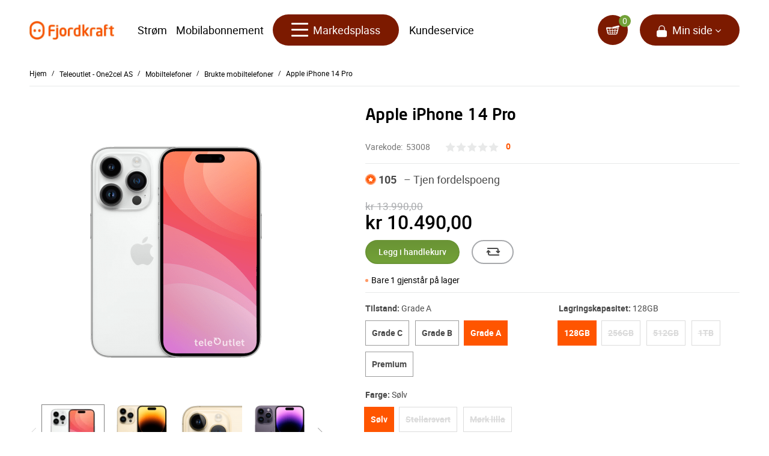

--- FILE ---
content_type: text/html; charset=utf-8
request_url: https://markedsplass.fjordkraft.no/?target=main&widget=XLite%5CView%5CSlidebar&_=1768380508181
body_size: 2332
content:
<div id="eba1c45702c2797dd2d100994203b401" class="ajax-container-loadable ctrl-customer-main widget-slidebar" title="Hjem"  >
<script type='application/json' data-resource>
    {"widget":"XLite\\View\\Slidebar","css":["https:\/\/markedsplass.fjordkraft.no\/var\/resources\/default\/https\/screen\/3c4878ffd715ab9afefbf6daf9f756ff.css","skins\/customer\/modules\/Qualiteam\/FjordMisc\/style.css","skins\/customer\/modules\/QSL\/OAuth2Client\/login\/style.css","skins\/customer\/modules\/QSL\/BundleProducts\/custom.css","skins\/crisp_white\/customer\/modules\/CDev\/SimpleCMS\/css\/primary_menu.css","skins\/customer\/modules\/Qualiteam\/SSOMod1873\/style.css","skins\/customer\/modules\/XcartLanguagePacks\/Norwegian\/css\/layout.css","skins\/customer\/modules\/CDev\/SimpleCMS\/page\/style.css","skins\/crisp_white\/customer\/modules\/QSL\/FlyoutCategoriesMenu\/flyout-menu.css","skins\/customer\/modules\/QSL\/TreeLikeCategoriesMenu\/tree-like-menu.css","skins\/customer\/modules\/QSL\/ProductStickers\/style.css","skins\/fjordkraft\/customer\/modules\/QSL\/HorizontalCategoriesMenu\/horizontal-flyout-menu.css","var\/theme\/custom.css"],"js":["skins\/common\/vue\/vue.js","skins\/common\/vue\/vuex.js","skins\/common\/vue\/vue.loadable.js","skins\/common\/vue\/vue.registerComponent.js","skins\/common\/js\/vue\/vue.js","skins\/common\/js\/vue\/component.js","skins\/customer\/modules\/QSL\/CloudSearch\/init.js","skins\/customer\/modules\/QSL\/CloudSearch\/loader.js","skins\/customer\/\/modules\/Qualiteam\/FjordFAQMod\/controller.js","skins\/customer\/js\/jquery.mmenu\/jquery.mmenu.min.all.js","skins\/customer\/js\/slidebar.js","skins\/fjordkraft\/customer\/js\/slidebar_options.js","skins\/customer\/modules\/XC\/ProductComparison\/compare\/script.js","skins\/crisp_white\/customer\/modules\/XC\/ProductComparison\/header_widget.js","skins\/customer\/modules\/QSL\/FlyoutCategoriesMenu\/flyout-menu.js","skins\/customer\/modules\/QSL\/TreeLikeCategoriesMenu\/tree-like-menu.js","skins\/customer\/modules\/QSL\/ProductStickers\/ribbons.js","skins\/customer\/modules\/QSL\/HorizontalCategoriesMenu\/multicol_menu.js"]}
</script>
<script type='application/json' data-preloaded-labels>{"widget":"XLite\\View\\Slidebar","labels":{"Menu":"Menyen","More":"Mer","Please add another product to comparison":"Please add another product to comparison","Go to comparison table":"Open comparison table"}}</script>

<nav id="slidebar">
    <ul>
                    
              
  
      <li >
      <a href="til-hus-og-hjem/"  class="mm-menu__cat-link mm-menu__cat-link--level--0">
                <span class="mm-menu__icon-wrapper">
        <img class="mm-menu__icon" width="32" height="34" src="//markedsplass.fjordkraft.no/var/images/category/60.60/Hus_ikon.png?1682514761" alt="" data-max-width="32" data-max-height="40" />

        </span>
                Til hus og hjem
      </a>
                <ul class="menu menu-tree">
  
      <li >
      <a href="oppvarming/"  class="mm-menu__cat-link mm-menu__cat-link--level--1">
                Oppvarming
      </a>
                <ul class="menu menu-tree">
  
      <li >
      <a href="oppvarming/varmtvann/"  class="leafmm-menu__cat-link mm-menu__cat-link--level--2">
                Varmtvann
      </a>
          </li>
      <li >
      <a href="oppvarming/varmeovner/"  class="leafmm-menu__cat-link mm-menu__cat-link--level--2">
                Varmeovner
      </a>
          </li>
      <li >
      <a href="oppvarming/varmepumpe/"  class="mm-menu__cat-link mm-menu__cat-link--level--2">
                Varmepumpe
      </a>
                <ul class="menu menu-tree">
  
    
    </ul>

          </li>
      <li >
      <a href="oppvarming/panelovn/"  class="leafmm-menu__cat-link mm-menu__cat-link--level--2">
                Panelovn
      </a>
          </li>
    
    </ul>

          </li>
      <li >
      <a href="sikkerhet/"  class="mm-menu__cat-link mm-menu__cat-link--level--1">
                Sikkerhet
      </a>
                <ul class="menu menu-tree">
  
      <li >
      <a href="sikkerhet/boligalarm-tilbehor/"  class="leafmm-menu__cat-link mm-menu__cat-link--level--2">
                Boligalarm
      </a>
          </li>
      <li >
      <a href="sikkerhet/stromstasjoner/"  class="leafmm-menu__cat-link mm-menu__cat-link--level--2">
                Strømstasjoner
      </a>
          </li>
      <li >
      <a href="sikkerhet/trygg-lading/"  class="leafmm-menu__cat-link mm-menu__cat-link--level--2">
                Trygg lading
      </a>
          </li>
    
    </ul>

          </li>
      <li >
      <a href="smarthus/"  class="mm-menu__cat-link mm-menu__cat-link--level--1">
                Smarthus
      </a>
                <ul class="menu menu-tree">
  
      <li >
      <a href="smarthus/radio/"  class="leafmm-menu__cat-link mm-menu__cat-link--level--2">
                Radio
      </a>
          </li>
      <li >
      <a href="smarthus/smart-styring/"  class="leafmm-menu__cat-link mm-menu__cat-link--level--2">
                Smart styring
      </a>
          </li>
    
    </ul>

          </li>
    
    </ul>

          </li>
      <li >
      <a href="mobiltelefoner/"  class="mm-menu__cat-link mm-menu__cat-link--level--0">
                <span class="mm-menu__icon-wrapper">
        <img class="mm-menu__icon" width="32" height="34" src="//markedsplass.fjordkraft.no/var/images/category/60.60/Mobil_ikon.png?1682514808" alt="" data-max-width="32" data-max-height="40" />

        </span>
                Mobiltelefoner
      </a>
                <ul class="menu menu-tree">
  
      <li >
      <a href="brukte-mobiltelefoner/"  class="mm-menu__cat-link mm-menu__cat-link--level--1">
                Brukte mobiltelefoner
      </a>
                <ul class="menu menu-tree">
  
      <li >
      <a href="brukte-mobiltelefoner/iphone/"  class="leafmm-menu__cat-link mm-menu__cat-link--level--2">
                Apple iPhone
      </a>
          </li>
      <li >
      <a href="brukte-mobiltelefoner/samsung/"  class="leafmm-menu__cat-link mm-menu__cat-link--level--2">
                Samsung
      </a>
          </li>
      <li >
      <a href="brukte-mobiltelefoner/sany-xperia/"  class="leafmm-menu__cat-link mm-menu__cat-link--level--2">
                Sony
      </a>
          </li>
      <li >
      <a href="brukte-mobiltelefoner/google/"  class="leafmm-menu__cat-link mm-menu__cat-link--level--2">
                Google
      </a>
          </li>
    
    </ul>

          </li>
      <li >
      <a href="tilbehor-mobil/"  class="mm-menu__cat-link mm-menu__cat-link--level--1">
                Tilbehør mobil
      </a>
                <ul class="menu menu-tree">
  
      <li >
      <a href="tilbehor-mobil/ideal-of-sweden/"  class="leafmm-menu__cat-link mm-menu__cat-link--level--2">
                Ideal of Sweden
      </a>
          </li>
      <li >
      <a href="tilbehor-mobil/powerbank/"  class="leafmm-menu__cat-link mm-menu__cat-link--level--2">
                Powerbank
      </a>
          </li>
      <li >
      <a href="tilbehor-mobil/skjermbeskyttelse/"  class="leafmm-menu__cat-link mm-menu__cat-link--level--2">
                Skjermbeskyttelse
      </a>
          </li>
      <li >
      <a href="tilbehor-mobil/hoyttaler/"  class="leafmm-menu__cat-link mm-menu__cat-link--level--2">
                Høyttaler
      </a>
          </li>
      <li >
      <a href="tilbehor-mobil/hodetelefoner/"  class="leafmm-menu__cat-link mm-menu__cat-link--level--2">
                Hodetelefoner
      </a>
          </li>
      <li >
      <a href="tilbehor-mobil/mobildeksel/"  class="leafmm-menu__cat-link mm-menu__cat-link--level--2">
                Mobildeksel
      </a>
          </li>
      <li >
      <a href="tilbehor-mobil/mobillader/"  class="leafmm-menu__cat-link mm-menu__cat-link--level--2">
                Mobillader
      </a>
          </li>
    
    </ul>

          </li>
    
    </ul>

          </li>
      <li >
      <a href="til-bilen/"  class="mm-menu__cat-link mm-menu__cat-link--level--0">
                <span class="mm-menu__icon-wrapper">
        <img class="mm-menu__icon" width="32" height="34" src="//markedsplass.fjordkraft.no/var/images/category/60.60/Til_bilen_ikon.png?1682514910" alt="" data-max-width="32" data-max-height="40" />

        </span>
                Til bilen
      </a>
                <ul class="menu menu-tree">
  
      <li >
      <a href="elbilladere/"  class="mm-menu__cat-link mm-menu__cat-link--level--1">
                Elbillader
      </a>
                <ul class="menu menu-tree">
  
      <li >
      <a href="elbilladere/hjemmelader/"  class="leafmm-menu__cat-link mm-menu__cat-link--level--2">
                Hjemmelader
      </a>
          </li>
      <li >
      <a href="elbilladere/ladekabler/"  class="leafmm-menu__cat-link mm-menu__cat-link--level--2">
                Ladekabler
      </a>
          </li>
    
    </ul>

          </li>
      <li >
      <a href="tilbehor-til-bil/"  class="mm-menu__cat-link mm-menu__cat-link--level--1">
                Tilbehør til bil
      </a>
                <ul class="menu menu-tree">
  
      <li >
      <a href="tilbehor-til-bil/batteripakker/"  class="leafmm-menu__cat-link mm-menu__cat-link--level--2">
                Batteripakker
      </a>
          </li>
    
    </ul>

          </li>
    
    </ul>

          </li>
      <li >
      <a href="livsstil/"  class="mm-menu__cat-link mm-menu__cat-link--level--0">
                <span class="mm-menu__icon-wrapper">
        <img class="mm-menu__icon" width="32" height="34" src="//markedsplass.fjordkraft.no/var/images/category/60.60/Livsstil_ikon.png?1682515005" alt="" data-max-width="32" data-max-height="40" />

        </span>
                Livsstil
      </a>
                <ul class="menu menu-tree">
  
      <li >
      <a href="nettbrett/"  class="mm-menu__cat-link mm-menu__cat-link--level--1">
                Nettbrett
      </a>
                <ul class="menu menu-tree">
  
      <li >
      <a href="nettbrett/tilbehor-nettbrett/"  class="leafmm-menu__cat-link mm-menu__cat-link--level--2">
                Tilbehør Nettbrett
      </a>
          </li>
    
    </ul>

          </li>
      <li >
      <a href="kbm/"  class="leafmm-menu__cat-link mm-menu__cat-link--level--1">
                Kirkens Bymisjon
      </a>
          </li>
      <li >
      <a href="data/"  class="mm-menu__cat-link mm-menu__cat-link--level--1">
                Data
      </a>
                <ul class="menu menu-tree">
  
      <li >
      <a href="data/tilbehor-pc/"  class="leafmm-menu__cat-link mm-menu__cat-link--level--2">
                Tilbehør PC
      </a>
          </li>
      <li >
      <a href="data/gaming/"  class="leafmm-menu__cat-link mm-menu__cat-link--level--2">
                Gaming PC og utstyr
      </a>
          </li>
      <li >
      <a href="data/baerbar-pc/"  class="leafmm-menu__cat-link mm-menu__cat-link--level--2">
                Bærbar PC
      </a>
          </li>
      <li >
      <a href="data/stasjonaer-pc/"  class="leafmm-menu__cat-link mm-menu__cat-link--level--2">
                Stasjonær PC
      </a>
          </li>
    
    </ul>

          </li>
      <li >
      <a href="fritid-/"  class="mm-menu__cat-link mm-menu__cat-link--level--1">
                Fritid
      </a>
                <ul class="menu menu-tree">
  
      <li >
      <a href="fritid-/elsykler/"  class="leafmm-menu__cat-link mm-menu__cat-link--level--2">
                Elsykler
      </a>
          </li>
      <li >
      <a href="fritid-/elsparkesykler/"  class="leafmm-menu__cat-link mm-menu__cat-link--level--2">
                Elsparkesykler
      </a>
          </li>
      <li >
      <a href="fritid-/smarte-hjelmer/"  class="leafmm-menu__cat-link mm-menu__cat-link--level--2">
                Smarte hjelmer
      </a>
          </li>
    
    </ul>

          </li>
      <li >
      <a href="reise/"  class="mm-menu__cat-link mm-menu__cat-link--level--1">
                Reise
      </a>
                <ul class="menu menu-tree">
  
      <li >
      <a href="reise/pc-vesker/"  class="leafmm-menu__cat-link mm-menu__cat-link--level--2">
                PC-vesker
      </a>
          </li>
      <li >
      <a href="reise/powerbanks/"  class="leafmm-menu__cat-link mm-menu__cat-link--level--2">
                Powerbanks
      </a>
          </li>
    
    </ul>

          </li>
    
    </ul>

          </li>
    
      

  

        
          <li>
        <a class='mm-menu__account-link  mm-menu__cat-link--level--0 ' href='#account-navbar-panel'>
          <span class="fjkicon fjk-icon-lock white"></span>
          Min side
        </a>
            
          
      
      <li  class="leaf last">
          
                    
          <a href="https://www.fjordkraft.no/markedsplass/kundeservice" >Kundeservice</a>
                  </li>

            <li>
        <div class="mm-menu__static-links"><a href="https://www.fjordkraft.no/markedsplass/kundeservice/om-fjordkraft-markedsplass/" style="pointer-events: auto;"><span><strong>Om Fjordkraft Markedsplass</strong></span></a><a href="https://markedsplass.fjordkraft.no/returer-og-kontakte-selger" style="pointer-events: auto;"><span><strong>Retur og kontakte selger</strong></span></a><a href="https://www.fjordkraft.no/markedsplass/kundeservice"style="pointer-events: auto;"><span><strong>Kundeservice</strong></span></a><a href="https://markedsplass.fjordkraft.no/?target=order_list" style="pointer-events: auto;"><span><strong>Gå til min side</strong></span></a><a href="https://www.fjordkraft.no/markedsplass/kundeservice/" style="pointer-events: auto;"><span><strong>Ofte stilte spørsmål</strong></span></a><a href="https://markedsplass.fjordkraft.no/artikler-og-guider" style="pointer-events: auto;" target="_blank" rel="noopener"><span><strong>Artikler og guider</strong></span></a><a href="https://www.fjordkraft.no/markedsplass/vil-du-bli-en-del-av-fjordkraft-markedsplass/" style="pointer-events: auto;" target="_blank" rel="noopener"><span><strong>Lyst til å bli en del av Fjordkraft Markedsplass?</strong></span></a></div>
      </li>
      
      
  <li>
    <div class="Panel" id="account-navbar-panel">
      <ul class="Inset">
        
                  




        
                  <li class="additional-menu-wrapper">
    <ul class="Inset additional-menu">
      
              

<li class="account-link-compare compare-indicator disabled">
  <a  data-target="?target=compare" title="Please add another product to comparison">
	<span>Sammenlign</span>
	<span class="counter"></span>
  </a>
</li>


      
    </ul>
  </li>
      <li class="mm-divider"></li>
    <li class="additional-menu-wrapper">
    <div class="Inset additional-menu">
      
  <div class="navbar-sso-btn-holder">
    
  <button type="button" onclick="location.href='?target=login&amp;action=login_via_fk_service'" class="btn sso-login regular-button regular-main-button">
    Logg inn
  </button>

  </div>


    </div>
  </li>

      </ul>
    </div>
      </li>

    </ul>
</nav>
</div>

--- FILE ---
content_type: image/svg+xml
request_url: https://markedsplass.fjordkraft.no/skins/customer/modules/Qualiteam/FjordkraftProductHighlights/product_highlights/images/highlights.svg
body_size: 213
content:
<svg xmlns="http://www.w3.org/2000/svg" width="17.369" height="17.332" viewBox="0 0 17.369 17.332">
  <g id="highlights" transform="translate(0.1 0.1)">
    <path id="Path_284" data-name="Path 284" d="M16.337,1.505l.649-.649a.5.5,0,1,0-.71-.71L15.627.8,14.978.147A.5.5,0,0,0,14.623,0H9.059A.5.5,0,0,0,8.7.147L.148,8.7a.5.5,0,0,0,0,.71l7.571,7.571a.5.5,0,0,0,.71,0l8.557-8.557a.5.5,0,0,0,.147-.355V2.509a.5.5,0,0,0-.147-.355Zm-.208,6.36L8.074,15.92,1.212,9.058,9.267,1h5.148l.5.5L13.586,2.836l-.314-.314a.5.5,0,0,0-.71.71L13.9,4.57a.5.5,0,0,0,.71-.71L14.3,3.546l1.331-1.331.5.5Z" transform="translate(0 0)" stroke="#000" stroke-width="0.2"/>
    <path id="Path_285" data-name="Path 285" d="M204.421,123.937a2.219,2.219,0,0,0-4.421.283v3.636a.5.5,0,0,0,.5.5h3.636a2.219,2.219,0,0,0,.283-4.421Zm-.283,3.417H201v-3.134a1.216,1.216,0,1,1,2.431,0v.2a.5.5,0,0,0,.5.5h.2a1.216,1.216,0,0,1,0,2.431Z" transform="translate(-193.307 -117.918)" stroke="#000" stroke-width="0.2"/>
  </g>
</svg>


--- FILE ---
content_type: image/svg+xml
request_url: https://markedsplass.fjordkraft.no/skins/fjordkraft/customer/images/account.svg
body_size: 64
content:
<svg xmlns="http://www.w3.org/2000/svg" width="25.313" height="29" viewBox="0 0 25.313 29">
  <g id="min-side-ikon-desktop" transform="translate(-0.688)">
    <path id="Path_242" data-name="Path 242" d="M1.688,25V16.125a3,3,0,0,1,3-3H22a3,3,0,0,1,3,3V25a3,3,0,0,1-3,3H4.688A3,3,0,0,1,1.688,25Z" fill="#fff" stroke="#fff" stroke-width="2"/>
    <path id="Path_243" data-name="Path 243" d="M20.115,7.771V13H6.573V7.771a6.771,6.771,0,0,1,13.542,0Z" fill="none" stroke="#fff" stroke-width="2"/>
  </g>
</svg>


--- FILE ---
content_type: image/svg+xml
request_url: https://markedsplass.fjordkraft.no/skins/fjordkraft/customer/images/i-basket.svg
body_size: 791
content:
<svg id="icon-basket" xmlns="http://www.w3.org/2000/svg" xmlns:xlink="http://www.w3.org/1999/xlink"  viewBox="0 0 32 32" fill="#fff">
    <title>basket</title>
    <path d="M20.5 11.4c0.45 0.15 0.45 0.45 0.45 0.65l-0.2 1.9c-0.050 0.35-0.4 0.7-0.75 0.75-0.050 0.050-3.8 0-3.9-0.1-0.25-0.1-0.45-0.35-0.45-0.65 0 0 0-0.7 0.050-1.4h-0.050c-0.4 0.1-0.85 0.1-1.25 0 0.050 0.7 0.050 1.35 0.050 1.35 0 0.3-0.2 0.55-0.45 0.65-0.1 0.1-3.8 0.15-3.9 0.1-0.35-0.050-0.7-0.4-0.75-0.75l-0.15-1.9c0-0.25 0-0.7 1.050-0.7 0 0 1.5-0.050 2.4-0.050-0.15-0.2-0.25-0.45-0.3-0.75l-0.050-0.15c-0.2-0.9-0.1-1.55 0.35-2.5h-10.6c-1.45 0-2.35 1.35-2 2.7l2.95 12.3c0.35 1.35 1.85 2.45 3.35 2.45h17.35c1.45 0 2.95-1.1 3.35-2.45l2.95-12.25c0.15-0.55 0.1-1.1-0.15-1.55l-9.35 2.35zM3.1 13.85l-0.45-1.85c-0.050-0.2 0-0.4 0.1-0.5 0.1-0.15 0.25-0.2 0.5-0.2 0 0 3.75 0 3.8 0 0.45 0.050 0.85 0.4 0.9 0.8l0.3 1.9c0.050 0.2 0 0.4-0.15 0.55s-0.3 0.25-0.5 0.25c0 0-3.35 0-3.35 0-0.55-0.1-1.050-0.5-1.15-0.95zM4.15 18.4l-0.4-1.75c-0.050-0.2 0-0.35 0.1-0.5s0.25-0.2 0.45-0.2h3.35c0.45 0 0.85 0.35 0.95 0.8l0.25 1.7c0.050 0.2 0 0.4-0.15 0.55-0.1 0.15-0.3 0.2-0.5 0.25h-2.9c-0.5 0-1-0.4-1.15-0.85zM9.35 23.35c-0.1 0.15-0.3 0.25-0.5 0.25h-2.45c-0.5 0-1.050-0.5-1.15-0.95l-0.35-1.6c-0.050-0.2 0-0.4 0.1-0.5 0.1-0.15 0.25-0.2 0.45-0.2h2.85c0.45 0 0.9 0.4 1 0.85l0.25 1.65c-0.050 0.15-0.1 0.4-0.2 0.5zM9.9 18.4l-0.2-1.75c0-0.3 0.15-0.5 0.35-0.6 0.050-0.1 3.75-0.1 3.8-0.1 0.35 0.050 0.6 0.35 0.65 0.7l0.050 1.75c0 0.3-0.2 0.55-0.45 0.65-0.1 0.1-1.15 0.15-1.3 0.15-0.050 0-2.050-0.050-2.1-0.050-0.4-0.050-0.75-0.35-0.8-0.75zM14.15 23.35c-0.1 0.1-1 0.15-1.15 0.15-0.050 0-1.8 0-1.8-0.050-0.35-0.050-0.75-0.4-0.8-0.8l-0.15-1.6c0-0.3 0.15-0.5 0.4-0.6 0.050-0.1 1.15-0.15 1.25-0.15 0.050 0 2.050 0 2.050 0.050 0.35 0.050 0.65 0.35 0.7 0.7l0.050 1.6c-0.1 0.35-0.3 0.6-0.55 0.7zM19.75 22.65c-0.050 0.4-0.45 0.75-0.8 0.8-0.050 0.050-1.75 0.050-1.8 0.050-0.15 0-1.1-0.050-1.15-0.15-0.25-0.1-0.5-0.35-0.5-0.65l0.050-1.6c0.050-0.35 0.35-0.7 0.7-0.7 0.050-0.050 2-0.050 2.050-0.050 0.15 0 1.2 0.050 1.25 0.15 0.2 0.1 0.4 0.35 0.4 0.6l-0.2 1.55zM20.25 18.4c-0.050 0.35-0.4 0.7-0.8 0.75-0.050 0.050-2.050 0.050-2.1 0.050-0.15 0-1.25-0.050-1.3-0.15-0.25-0.1-0.45-0.35-0.45-0.65l0.050-1.75c0.050-0.35 0.3-0.65 0.65-0.7 0.050-0.050 3.75 0 3.8 0.1 0.2 0.1 0.35 0.35 0.35 0.6l-0.2 1.75zM25.25 21l-0.35 1.65c-0.1 0.45-0.65 0.95-1.15 0.95h-2.45c-0.2 0-0.4-0.15-0.5-0.25-0.1-0.15-0.15-0.35-0.15-0.55l0.25-1.65c0.050-0.45 0.5-0.85 1-0.85h2.85c0.2 0 0.35 0.1 0.45 0.2 0.1 0.15 0.1 0.3 0.050 0.5zM26.35 16.65l-0.4 1.75c-0.1 0.45-0.6 0.85-1.1 0.85h-2.9c-0.2 0-0.4-0.1-0.5-0.25s-0.15-0.35-0.15-0.55l0.25-1.7c0.050-0.45 0.5-0.8 0.95-0.8h3.35c0.2 0 0.35 0.050 0.45 0.2s0.1 0.3 0.050 0.5zM27.5 12l-0.45 1.85c-0.1 0.45-0.6 0.85-1.050 0.85 0 0-3.35 0-3.35 0-0.2 0-0.4-0.1-0.5-0.25-0.15-0.15-0.2-0.35-0.15-0.55l0.3-1.9c0.050-0.45 0.45-0.8 0.9-0.8 0.050 0 3.8 0 3.8 0 0.2 0 0.35 0.1 0.5 0.2 0 0.2 0.050 0.4 0 0.6zM31.95 5.45l-0.050-0.15c-0.3-1.2-1.5-1.9-2.65-1.6l-14.6 3.6c-1.2 0.3-1.9 1.5-1.6 2.65l0.050 0.15c0.3 1.2 1.5 1.9 2.65 1.6l14.6-3.6c1.15-0.3 1.9-1.45 1.6-2.65zM16.2 9.75c-0.15 0.45-0.65 0.65-1.1 0.5s-0.65-0.65-0.5-1.1c0.15-0.45 0.65-0.65 1.1-0.5s0.7 0.65 0.5 1.1z"></path>
</svg>
